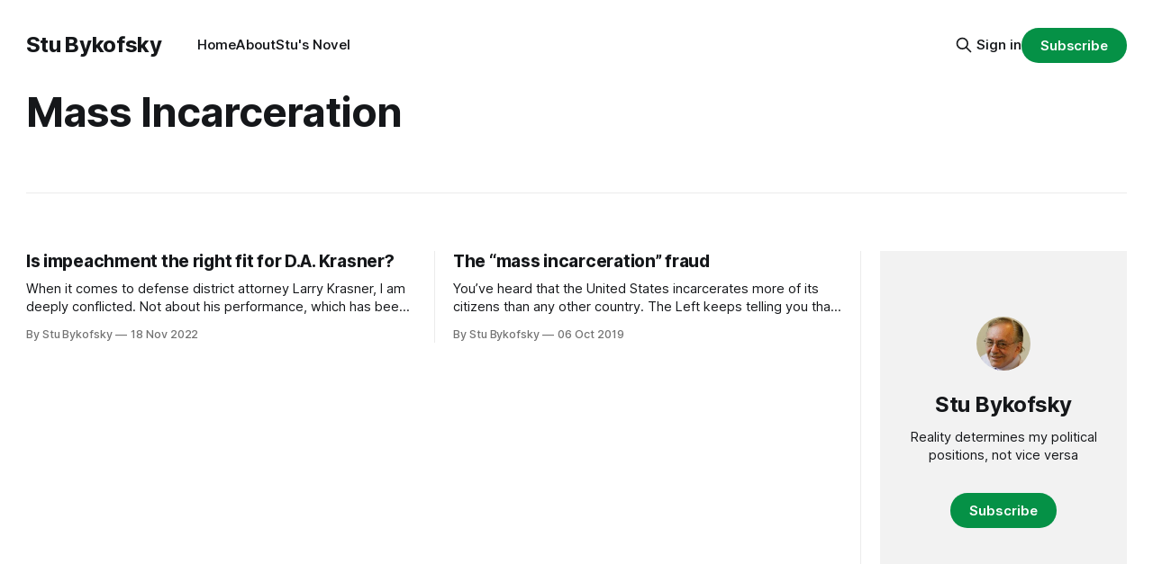

--- FILE ---
content_type: text/html; charset=utf-8
request_url: https://www.stubykofsky.com/tag/mass-incarceration/
body_size: 4806
content:
<!DOCTYPE html>
<html lang="en">
<head>

    <title>Mass Incarceration - Stu Bykofsky</title>
    <meta charset="utf-8">
    <meta name="viewport" content="width=device-width, initial-scale=1.0">
    
    <link rel="preload" as="style" href="https://www.stubykofsky.com/assets/built/screen.css?v=b25ac68f9b">
    <link rel="preload" as="script" href="https://www.stubykofsky.com/assets/built/source.js?v=b25ac68f9b">
    
    <link rel="preload" as="font" type="font/woff2" href="https://www.stubykofsky.com/assets/fonts/inter-roman.woff2?v=b25ac68f9b" crossorigin="anonymous">
<style>
    @font-face {
        font-family: "Inter";
        font-style: normal;
        font-weight: 100 900;
        font-display: optional;
        src: url(https://www.stubykofsky.com/assets/fonts/inter-roman.woff2?v=b25ac68f9b) format("woff2");
        unicode-range: U+0000-00FF, U+0131, U+0152-0153, U+02BB-02BC, U+02C6, U+02DA, U+02DC, U+0304, U+0308, U+0329, U+2000-206F, U+2074, U+20AC, U+2122, U+2191, U+2193, U+2212, U+2215, U+FEFF, U+FFFD;
    }
</style>

    <link rel="stylesheet" type="text/css" href="https://www.stubykofsky.com/assets/built/screen.css?v=b25ac68f9b">

    <style>
        :root {
            --background-color: #ffffff
        }
    </style>

    <script>
        /* The script for calculating the color contrast has been taken from
        https://gomakethings.com/dynamically-changing-the-text-color-based-on-background-color-contrast-with-vanilla-js/ */
        var accentColor = getComputedStyle(document.documentElement).getPropertyValue('--background-color');
        accentColor = accentColor.trim().slice(1);

        if (accentColor.length === 3) {
            accentColor = accentColor[0] + accentColor[0] + accentColor[1] + accentColor[1] + accentColor[2] + accentColor[2];
        }

        var r = parseInt(accentColor.substr(0, 2), 16);
        var g = parseInt(accentColor.substr(2, 2), 16);
        var b = parseInt(accentColor.substr(4, 2), 16);
        var yiq = ((r * 299) + (g * 587) + (b * 114)) / 1000;
        var textColor = (yiq >= 128) ? 'dark' : 'light';

        document.documentElement.className = `has-${textColor}-text`;
    </script>

    <link rel="icon" href="https://www.stubykofsky.com/content/images/size/w256h256/2025/02/Stu_pic_square.jpeg" type="image/jpeg">
    <link rel="canonical" href="https://www.stubykofsky.com/tag/mass-incarceration/">
    <meta name="referrer" content="no-referrer-when-downgrade">
    
    <meta property="og:site_name" content="Stu Bykofsky">
    <meta property="og:type" content="website">
    <meta property="og:title" content="Mass Incarceration - Stu Bykofsky">
    <meta property="og:url" content="https://www.stubykofsky.com/tag/mass-incarceration/">
    <meta property="og:image" content="https://www.stubykofsky.com/content/images/2025/02/newpapers.jpeg">
    <meta property="article:publisher" content="https://www.facebook.com/ghost">
    <meta name="twitter:card" content="summary_large_image">
    <meta name="twitter:title" content="Mass Incarceration - Stu Bykofsky">
    <meta name="twitter:url" content="https://www.stubykofsky.com/tag/mass-incarceration/">
    <meta name="twitter:image" content="https://www.stubykofsky.com/content/images/2025/02/newpapers.jpeg">
    <meta name="twitter:site" content="@ghost">
    <meta property="og:image:width" content="670">
    <meta property="og:image:height" content="450">
    
    <script type="application/ld+json">
{
    "@context": "https://schema.org",
    "@type": "Series",
    "publisher": {
        "@type": "Organization",
        "name": "Stu Bykofsky",
        "url": "https://www.stubykofsky.com/",
        "logo": {
            "@type": "ImageObject",
            "url": "https://www.stubykofsky.com/content/images/size/w256h256/2025/02/Stu_pic_square.jpeg",
            "width": 60,
            "height": 60
        }
    },
    "url": "https://www.stubykofsky.com/tag/mass-incarceration/",
    "name": "Mass Incarceration",
    "mainEntityOfPage": "https://www.stubykofsky.com/tag/mass-incarceration/"
}
    </script>

    <meta name="generator" content="Ghost 6.13">
    <link rel="alternate" type="application/rss+xml" title="Stu Bykofsky" href="https://www.stubykofsky.com/rss/">
    <script defer src="https://cdn.jsdelivr.net/ghost/portal@~2.56/umd/portal.min.js" data-i18n="true" data-ghost="https://www.stubykofsky.com/" data-key="929c2601774074b2e8c292434b" data-api="https://stubykofsky.ghost.io/ghost/api/content/" data-locale="en" crossorigin="anonymous"></script><style id="gh-members-styles">.gh-post-upgrade-cta-content,
.gh-post-upgrade-cta {
    display: flex;
    flex-direction: column;
    align-items: center;
    font-family: -apple-system, BlinkMacSystemFont, 'Segoe UI', Roboto, Oxygen, Ubuntu, Cantarell, 'Open Sans', 'Helvetica Neue', sans-serif;
    text-align: center;
    width: 100%;
    color: #ffffff;
    font-size: 16px;
}

.gh-post-upgrade-cta-content {
    border-radius: 8px;
    padding: 40px 4vw;
}

.gh-post-upgrade-cta h2 {
    color: #ffffff;
    font-size: 28px;
    letter-spacing: -0.2px;
    margin: 0;
    padding: 0;
}

.gh-post-upgrade-cta p {
    margin: 20px 0 0;
    padding: 0;
}

.gh-post-upgrade-cta small {
    font-size: 16px;
    letter-spacing: -0.2px;
}

.gh-post-upgrade-cta a {
    color: #ffffff;
    cursor: pointer;
    font-weight: 500;
    box-shadow: none;
    text-decoration: underline;
}

.gh-post-upgrade-cta a:hover {
    color: #ffffff;
    opacity: 0.8;
    box-shadow: none;
    text-decoration: underline;
}

.gh-post-upgrade-cta a.gh-btn {
    display: block;
    background: #ffffff;
    text-decoration: none;
    margin: 28px 0 0;
    padding: 8px 18px;
    border-radius: 4px;
    font-size: 16px;
    font-weight: 600;
}

.gh-post-upgrade-cta a.gh-btn:hover {
    opacity: 0.92;
}</style>
    <script defer src="https://cdn.jsdelivr.net/ghost/sodo-search@~1.8/umd/sodo-search.min.js" data-key="929c2601774074b2e8c292434b" data-styles="https://cdn.jsdelivr.net/ghost/sodo-search@~1.8/umd/main.css" data-sodo-search="https://stubykofsky.ghost.io/" data-locale="en" crossorigin="anonymous"></script>
    
    <link href="https://www.stubykofsky.com/webmentions/receive/" rel="webmention">
    <script defer src="/public/cards.min.js?v=b25ac68f9b"></script>
    <link rel="stylesheet" type="text/css" href="/public/cards.min.css?v=b25ac68f9b">
    <script defer src="/public/comment-counts.min.js?v=b25ac68f9b" data-ghost-comments-counts-api="https://www.stubykofsky.com/members/api/comments/counts/"></script>
    <script defer src="/public/member-attribution.min.js?v=b25ac68f9b"></script>
    <script defer src="/public/ghost-stats.min.js?v=b25ac68f9b" data-stringify-payload="false" data-datasource="analytics_events" data-storage="localStorage" data-host="https://www.stubykofsky.com/.ghost/analytics/api/v1/page_hit"  tb_site_uuid="f39e0dc5-5bff-418a-a5a7-8c2cba476120" tb_post_uuid="undefined" tb_post_type="null" tb_member_uuid="undefined" tb_member_status="undefined"></script><style>:root {--ghost-accent-color: #059146;}</style>

</head>
<body class="tag-template tag-mass-incarceration has-sans-title has-sans-body">

<div class="gh-viewport">
    
    <header id="gh-navigation" class="gh-navigation is-left-logo gh-outer">
    <div class="gh-navigation-inner gh-inner">

        <div class="gh-navigation-brand">
            <a class="gh-navigation-logo is-title" href="https://www.stubykofsky.com">
                    Stu Bykofsky
            </a>
            <button class="gh-search gh-icon-button" aria-label="Search this site" data-ghost-search>
    <svg xmlns="http://www.w3.org/2000/svg" fill="none" viewBox="0 0 24 24" stroke="currentColor" stroke-width="2" width="20" height="20"><path stroke-linecap="round" stroke-linejoin="round" d="M21 21l-6-6m2-5a7 7 0 11-14 0 7 7 0 0114 0z"></path></svg></button>            <button class="gh-burger gh-icon-button" aria-label="Menu">
                <svg xmlns="http://www.w3.org/2000/svg" width="24" height="24" fill="currentColor" viewBox="0 0 256 256"><path d="M224,128a8,8,0,0,1-8,8H40a8,8,0,0,1,0-16H216A8,8,0,0,1,224,128ZM40,72H216a8,8,0,0,0,0-16H40a8,8,0,0,0,0,16ZM216,184H40a8,8,0,0,0,0,16H216a8,8,0,0,0,0-16Z"></path></svg>                <svg xmlns="http://www.w3.org/2000/svg" width="24" height="24" fill="currentColor" viewBox="0 0 256 256"><path d="M205.66,194.34a8,8,0,0,1-11.32,11.32L128,139.31,61.66,205.66a8,8,0,0,1-11.32-11.32L116.69,128,50.34,61.66A8,8,0,0,1,61.66,50.34L128,116.69l66.34-66.35a8,8,0,0,1,11.32,11.32L139.31,128Z"></path></svg>            </button>
        </div>

        <nav class="gh-navigation-menu">
            <ul class="nav">
    <li class="nav-home"><a href="https://www.stubykofsky.com/">Home</a></li>
    <li class="nav-about"><a href="https://www.stubykofsky.com/about-me/">About</a></li>
    <li class="nav-stus-novel"><a href="https://www.presscardthebook.com/">Stu&#x27;s Novel</a></li>
</ul>

        </nav>

        <div class="gh-navigation-actions">
                <button class="gh-search gh-icon-button" aria-label="Search this site" data-ghost-search>
    <svg xmlns="http://www.w3.org/2000/svg" fill="none" viewBox="0 0 24 24" stroke="currentColor" stroke-width="2" width="20" height="20"><path stroke-linecap="round" stroke-linejoin="round" d="M21 21l-6-6m2-5a7 7 0 11-14 0 7 7 0 0114 0z"></path></svg></button>                <div class="gh-navigation-members">
                            <a href="#/portal/signin" data-portal="signin">Sign in</a>
                                <a class="gh-button" href="#/portal/signup" data-portal="signup">Subscribe</a>
                </div>
        </div>

    </div>
</header>

    
<main class="gh-main gh-outer">

        <section class="gh-archive has-sidebar gh-inner">
            <div class="gh-archive-inner">
                <header class="gh-archive-wrapper">
                    <h1 class="gh-article-title is-title">Mass Incarceration</h1>
                </header>
                            </div>
        </section>

    
<section class="gh-container is-grid has-sidebar gh-outer">
    <div class="gh-container-inner gh-inner">
        

        <main class="gh-main">
            <div class="gh-feed">



                        <article class="gh-card post tag-politics tag-uncategorized-67b500934baa63001bbc5be3 tag-george-soros tag-impeachment tag-larry-krasner tag-mass-incarceration tag-seth-williams tag-shoplifting tag-hash-migrated-1739915390849 tag-hash-wp tag-hash-wp-post tag-hash-import-2025-02-18-16-50 no-image">
    <a class="gh-card-link" href="/is-impeachment-the-right-fit-for-d-a-krasner/">
        <div class="gh-card-wrapper">
                <p class="gh-card-tag">Politics</p>
            <h3 class="gh-card-title is-title">Is impeachment the right fit for D.A. Krasner?</h3>
                    <p class="gh-card-excerpt is-body">When it comes to defense district attorney Larry Krasner, I am deeply conflicted.

Not about his performance, which has been abysmal, despite one or two spots of light — such a reviewing questionable convictions, or attacking cops who lie on the stand.

Knowing where he was coming from — the George Soros</p>
            <footer class="gh-card-meta">
<!--
             -->
                    <span class="gh-card-author">By Stu Bykofsky</span>
                    <time class="gh-card-date" datetime="2022-11-18">18 Nov 2022</time>
                <!--
         --></footer>
        </div>
    </a>
</article>
                        <article class="gh-card post tag-crime tag-mass-incarceration tag-bureau-of-prisons tag-incarceration tag-hash-migrated-1739915390849 tag-hash-wp tag-hash-wp-post tag-hash-import-2025-02-18-16-50 no-image">
    <a class="gh-card-link" href="/the-mass-incarceration-fraud/">
        <div class="gh-card-wrapper">
                <p class="gh-card-tag">Crime</p>
            <h3 class="gh-card-title is-title">The “mass incarceration” fraud</h3>
                    <p class="gh-card-excerpt is-body">You’ve heard that the United States incarcerates more of its citizens than any other country. The Left keeps telling you that. It is a fraud that is parroted endlessly, but not subjected to scrutiny.

The same Left wails that the United States has more gun homicides than any other</p>
            <footer class="gh-card-meta">
<!--
             -->
                    <span class="gh-card-author">By Stu Bykofsky</span>
                    <time class="gh-card-date" datetime="2019-10-06">06 Oct 2019</time>
                <!--
         --></footer>
        </div>
    </a>
</article>

            </div>

        </main>

            <aside class="gh-sidebar">
                <div class="gh-sidebar-inner">
                    <section class="gh-about">
                            <img class="gh-about-icon" src="https://www.stubykofsky.com/content/images/2025/02/Stu_pic_square.jpeg" alt="Stu Bykofsky" loading="lazy">
                        <h3 class="gh-about-title is-title">Stu Bykofsky</h3>
                            <p class="gh-about-description is-body">Reality determines my political positions, not vice versa</p>
                                <button class="gh-button" data-portal="signup">Subscribe</button>
                    </section>
                </div>
            </aside>

    </div>
</section>
</main>
    
    <footer class="gh-footer gh-outer">
    <div class="gh-footer-inner gh-inner">

        <div class="gh-footer-bar">
            <span class="gh-footer-logo is-title">
                    Stu Bykofsky
            </span>
            <nav class="gh-footer-menu">
                <ul class="nav">
    <li class="nav-sign-up"><a href="#/portal/">Sign up</a></li>
</ul>

            </nav>
            <div class="gh-footer-copyright">
                Powered by <a href="https://ghost.org/" target="_blank" rel="noopener">Ghost</a>
            </div>
        </div>

                <section class="gh-footer-signup">
                    <h2 class="gh-footer-signup-header is-title">
                        Stu Bykofsky
                    </h2>
                    <p class="gh-footer-signup-subhead is-body">
                        Reality determines my political positions, not vice versa
                    </p>
                    <form class="gh-form" data-members-form>
    <input class="gh-form-input" id="footer-email" name="email" type="email" placeholder="jamie@example.com" required data-members-email>
    <button class="gh-button" type="submit" aria-label="Subscribe">
        <span><span>Subscribe</span> <svg xmlns="http://www.w3.org/2000/svg" width="32" height="32" fill="currentColor" viewBox="0 0 256 256"><path d="M224.49,136.49l-72,72a12,12,0,0,1-17-17L187,140H40a12,12,0,0,1,0-24H187L135.51,64.48a12,12,0,0,1,17-17l72,72A12,12,0,0,1,224.49,136.49Z"></path></svg></span>
        <svg xmlns="http://www.w3.org/2000/svg" height="24" width="24" viewBox="0 0 24 24">
    <g stroke-linecap="round" stroke-width="2" fill="currentColor" stroke="none" stroke-linejoin="round" class="nc-icon-wrapper">
        <g class="nc-loop-dots-4-24-icon-o">
            <circle cx="4" cy="12" r="3"></circle>
            <circle cx="12" cy="12" r="3"></circle>
            <circle cx="20" cy="12" r="3"></circle>
        </g>
        <style data-cap="butt">
            .nc-loop-dots-4-24-icon-o{--animation-duration:0.8s}
            .nc-loop-dots-4-24-icon-o *{opacity:.4;transform:scale(.75);animation:nc-loop-dots-4-anim var(--animation-duration) infinite}
            .nc-loop-dots-4-24-icon-o :nth-child(1){transform-origin:4px 12px;animation-delay:-.3s;animation-delay:calc(var(--animation-duration)/-2.666)}
            .nc-loop-dots-4-24-icon-o :nth-child(2){transform-origin:12px 12px;animation-delay:-.15s;animation-delay:calc(var(--animation-duration)/-5.333)}
            .nc-loop-dots-4-24-icon-o :nth-child(3){transform-origin:20px 12px}
            @keyframes nc-loop-dots-4-anim{0%,100%{opacity:.4;transform:scale(.75)}50%{opacity:1;transform:scale(1)}}
        </style>
    </g>
</svg>        <svg class="checkmark" xmlns="http://www.w3.org/2000/svg" viewBox="0 0 52 52">
    <path class="checkmark__check" fill="none" d="M14.1 27.2l7.1 7.2 16.7-16.8"/>
    <style>
        .checkmark {
            width: 40px;
            height: 40px;
            display: block;
            stroke-width: 2.5;
            stroke: currentColor;
            stroke-miterlimit: 10;
        }

        .checkmark__check {
            transform-origin: 50% 50%;
            stroke-dasharray: 48;
            stroke-dashoffset: 48;
            animation: stroke .3s cubic-bezier(0.650, 0.000, 0.450, 1.000) forwards;
        }

        @keyframes stroke {
            100% { stroke-dashoffset: 0; }
        }
    </style>
</svg>    </button>
    <p data-members-error></p>
</form>                </section>

    </div>
</footer>    
</div>


<script src="https://www.stubykofsky.com/assets/built/source.js?v=b25ac68f9b"></script>



</body>
</html>
